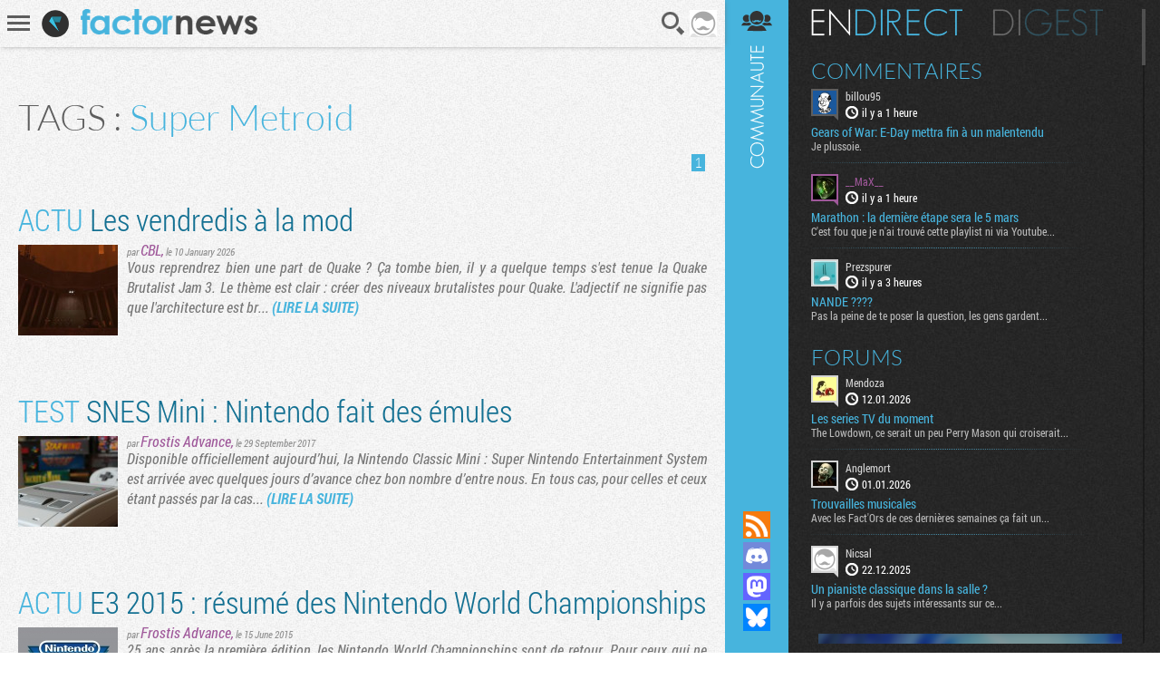

--- FILE ---
content_type: text/html; charset=UTF-8
request_url: https://www.factornews.com/recherche/Super+Metroid.html
body_size: 4765
content:
<!DOCTYPE html>
<html lang="fr" prefix="og: http://ogp.me/ns#">
<head>
    <meta charset="utf-8" />
    <meta name="language" content="fr" />
    <meta name="msvalidate.01" content="3448862E1DCF1A9BABF9DF19BAAE8073" />
    <meta name="robots" content="max-snippet:-1, max-image-preview:large, max-video-preview:-1" />
    <title>Super Metroid sur Factornews</title>
    <meta name="title" content="Super Metroid sur Factornews">
    <meta name="description" content="Incroyable ! Super Metroid : toute l'actualité sur une même page">
    <meta property="og:title" content="Factornews - A fond dans la déconne mais pas trop. Actualité PC Consoles Mobile et portable">
    <meta property="og:description" content="Actualité fraiche et moins fraiche du jeu vidéo sur PC, consoles et tout autre terminal que des constructeurs fous vont nous inventer">
    <meta property="og:type" content="website">
    <meta property="og:url" content="https://www.factornews.com/recherche/Super+Metroid.html" >
    <meta property="og:image" content="https://www.factornews.com/medias/css/default/logo_factornews_pic.png">
    <link rel="shortcut icon" type="image/x-icon" href="/medias/css/default/favicon.ico" />
    <link rel="icon" type="image/x-icon" href="/medias/css/default/favicon.ico" />
    <link rel="alternate" type="application/rss+xml" href="https://www.factornews.com/rss.xml" title="RSS" />
    <meta name="viewport" content="width=device-width, initial-scale=1.0, maximum-scale=1">
    <!--[if lt IE 9]>
        <script src="/medias/js/libs/html5/html5shiv.js"></script>
    <![endif]-->

    <link href="/min/?g=cssfront" media="screen" rel="stylesheet" type="text/css" />

    <link href="/min/?f=/medias/css/default/jqueryui/jquery-ui-1.9.1.custom.css,/medias/css/default/styles.css" media="screen" rel="stylesheet" type="text/css" />

    </head>
<body id="contentSearchList" class=" showCommunity">
<div id="userBar">
    <div id="userBarLinks">
        <ul class="userBarListItems">
            <li class="userBarItemNv1"><a class="userBarItem" href="/podcasts.html"><span>Podcasts</span></a></li>
            <li class="userBarItemNv1"><a class="userBarItem" href="/actualites-articles-tests-preview.html"><span>Articles</span></a></li>
            <li class="userBarItemNv1 userBarItemParent">
                <a class="userBarItem" href="javascript:void(0);"><span>Slice &raquo;</span></a>
                <ul class="userBarListItemsNv2">
                    <li class="userBarItemNv2"><a class="userBarItem" href="/slice"><span>Derniers slices</span></a></li>
                    <li class="userBarItemNv2"><a class="userBarItem" href="/slice/proposer-une-image.html"><span>Proposer une capture</span></a></li>
                    <li class="userBarItemNv2"><a class="userBarItem" href="/slice/tips.html"><span>Quelques astuces</span></a></li>
                    <li class="userBarItemNv2"><a class="userBarItem" href="/slice/a-propos.html"><span>A propos</span></a></li>
                    <li class="userBarItemNv2"><a class="userBarItem userBarItemBack" href="javascript:void(0);"><span>Retour</span></a></li>
                </ul>
            </li>
            <li class="userBarItemNv1"><a class="userBarItem" href="/forums"><span>Forums</span></a></li>
            <li class="userBarItemNv1"><a class="userBarItem" href="/a-propos.html"><span>A propos</span></a></li>
        </ul>
    </div>
</div>    <div class="factorGlobalWrapper">
                    <div id="factorNavBar">
        <div class="factorNavBarWrapper">
            <div class="factorSectionWrapper">
                <div class="factorNavBarLeft">
                    <a href="javascript:void(0);" id="factorNavBarHb">
                        <span></span>
                        <span></span>
                        <span></span>
                    </a>
                    <a href="/"><img src="/medias/css/default/logo_factornews_pic.png" width="30" height="30" alt="Logo Factornews" class="factorNavBarLogo"></a>
                                        <a href="/"><img src="/medias/css/default/logo_factornews_txt.png" height="28" alt="Logo Factornews texte" class="factorNavBarLogoTxt"></a>
                                    </div>
                <div class="factorNavBarRight">
                    <div id="userPanel">
                        <a href="javascript:void(0);" class="factorNavBarBtn" id="factorNavBarBtnSearch" title="Rechercher">Recherche</a>
                                                                        <a href="javascript:void(0);" class="factorNavBarBtn" id="factorNavBarBtnAvatarLoggedOff"><img width="30" height="30" alt="Avatar par défaut" class="upUsernameImg" src="/images/avatars/default/30.png" class="upUsernameImg"/></a>
                                                <a href="javascript:void(0);" class="factorNavBarBtn" id="factorNavBarCommunity">&nbsp;</a>
                    </div>
                </div>
            </div>
        </div>
    </div>
    <div class="factorSectionHeader" id="pageTop"></div>
        <div class="factorSectionFooter" id="factorSectionLogin">
        <div class="factorSectionWrapper">
            <div class="factorLoginBox" id="factorLoginBoxContent">
                <div class="factorLoginBoxColRight">
                    <div class="factorTitleConnexion">Connexion</div>
                    <div id="factorLoginTab">
                                                <a href="javascript:void(0);" class="factornews" title="Connexion via Factornews"></a>
                                                <a href="/external-login-steam" class="steam" title="Connexion via Steam"></a>
                        <a href="/external-login-google" class="google" title="Connexion via Google"></a>
                    </div>
                    <div class="factorLoginBoxConnexionWrapper">
                        <form id="fcLoginForm" enctype="application/x-www-form-urlencoded" method="post" action="/" accept-charset="utf-8">
<input type="hidden" name="fid_Application_Form_LogIn" value="Application_Form_LogIn" id="fid_Application_Form_LogIn" /><input type="hidden" name="nocross" data-csrffield="data-csrffield" value="679528_d3f8a3fadfeba021ffafd784847bf04a" /><div class="inputGroupType1"><label for="login" class="fieldLabel required">Pseudo *</label>

<input type="text" name="login" id="login" value="" class="fieldInput" tabindex="1" /></div><div class="inputGroupType1"><label for="password" class="fieldLabel required">Mot de passe *</label>

<input type="password" name="password" id="password" value="" class="fieldInput" tabindex="2" /></div><div class="inputGroupType1">
<input type="hidden" name="remember" value="0" /><input type="checkbox" name="remember" id="remember" value="1" class="factorFormCheckbox" tabindex="3" />
<label for="remember" class="fieldLabelInline optional">Rester connecté</label></div><div class="forceTARight" style="padding-top: 15px;"><button class="btnType2" type="button" id="fcLoginBoxForgotAccount">COMPTE OUBLIE ?</button>
<button name="logInSubmit" id="logInSubmit" type="submit" class="btnType1" data-redirect-url="" tabindex="4">Connexion</button></div><div id="factorLoginBoxMsg" class="forceTARight"></div></form>                        <div id="factorLoginBoxForgotPassWrapper" class="forceNoDisplay">
                            <form id="fcForgotPass" enctype="application/x-www-form-urlencoded" method="post" action="/" accept-charset="utf-8">
<input type="hidden" name="fid_Application_Form_OubliPasse" value="Application_Form_OubliPasse" id="fid_Application_Form_OubliPasse" /><input type="hidden" name="nocross" data-csrffield="data-csrffield" value="123872_7488941225c9ade587c8e6e835daad53" /><div class="factorLoginBoxForgotPassInfos">Pour récupérer votre compte, veuillez saisir votre adresse email. Vous allez recevoir un email contenant une adresse pour récupérer votre compte.</div><div class="inputGroupType1"><label for="email" class="fieldLabel required">Adresse email *</label>

<input type="text" name="email" id="email" value="" class="fieldInput" /></div><div class="forceTARight">
<input type="submit" name="forgotPassSubmit" id="forgotPassSubmit" value="Valider" class="btnType1" /></div></form>                        </div>
                    </div>
                </div>
                <div class="factorLoginBoxColLeft">
                    <div class="factorTitleInscription">Inscription</div>
                    <div id="factorLoginBoxInscriptionText">
                        En vous inscrivant, vous acceptez les <a href="/a-propos.html">conditions d'utilisation du site</a> et de nous vendre votre âme pour un euro symbolique. Amusez vous, mais pliez vous à la charte.                    </div>
                    <div class="factorLoginBoxInscriptionWrapper">
                        <form id="fcCreateUserForm" enctype="application/x-www-form-urlencoded" method="post" action="/" autocomplete="off" accept-charset="utf-8">
<input type="hidden" name="fid_Application_Form_CreateUser" value="Application_Form_CreateUser" id="fid_Application_Form_CreateUser" /><input type="hidden" name="nocross" data-csrffield="data-csrffield" value="721961_d4def24a9f250076c0d0696f483467c2" /><div class="factorLoginBoxRegisterLeft"><div class="inputGroupType1"><label for="fcCreateUserPseudo" class="fieldLabel required">Pseudo *</label>

<input type="text" name="login" id="fcCreateUserPseudo" value="" class="fieldInput fcCreateUserForm" tabindex="5" autocomplete="off" /></div><div class="inputGroupType1"><label for="fcCreateUserMail" class="fieldLabel required">Addresse email *</label>

<input type="text" name="mail" id="fcCreateUserMail" value="" class="fieldInput fcCreateUserForm" tabindex="6" autocomplete="off" /></div><div class="inputGroupType1"><label for="fcCreateUserPassword" class="fieldLabel required">Mot de passe *</label>

<input type="password" name="password" id="fcCreateUserPassword" value="" class="fieldInput fcCreateUserForm" tabindex="8" autocomplete="off" /></div><div class="inputGroupType1"><p class="fieldLabel nobot">Un Rédacteur Factornews vous demande :</p><label for="fcCreateUserNoBotText" class="fieldLabel required">Cambien fond katre-vinggt-sisse mouins sink ? *</label>

<input type="text" name="question" id="fcCreateUserNoBotText" value="" class="fieldInput fcCreateUserForm" tabindex="10" autocomplete="off" placeholder="543" />
<input type="hidden" name="questionHash" value="809049" id="fcCreateUserNoBotHash" /></div></div><div class="factorLoginBoxRegisterRight"><div class="inputGroupType1"><label for="fcCreateUserMail2" class="fieldLabel required">Confirmation email *</label>

<input type="text" name="mail2" id="fcCreateUserMail2" value="" class="fieldInput fcCreateUserForm" tabindex="7" autocomplete="off" /></div><div class="inputGroupType1"><label for="fcCreateUserPassword2" class="fieldLabel required">Confirmation mot de passe *</label>

<input type="password" name="password2" id="fcCreateUserPassword2" value="" class="fieldInput fcCreateUserForm" tabindex="9" autocomplete="off" /></div><div class="forceTARight">
<input type="submit" name="createUser" id="fcCreateUserSubmit" value="S'inscrire" class="btnType1" tabindex="11" /></div></div></form>                    </div>
                </div>
            </div>
        </div>
    </div>
            <div class="factorSectionArticles search">
        <div class="factorSectionWrapper">
            <div class="factorContenuDetailsLeftWrapper">
                <div class="searchInitialSearch">TAGS : <span>Super Metroid</span></div>                <section class="articlesListWrapper">
                    <div class="articlesListSearchEngine">
                        <div class="articlesListSearchEngineCols">
                            <div class="articlesListSearchEngineCol2">
                                <div class="paginationControlTypeContenus forceTARight">
    <div class="paginationControlTypeContenusWrapper">
                                    
                                            <span class="current">1</span>
                    
                
                        </div>
</div>                            </div>
                        </div>
                    </div>

                                        <article class="articlesListItem">
                        <h3 class="articlesListItemTitle"><a href="/actualites/les-vendredis-a-la-mod-51662.html"><span class="color1">ACTU</span> Les vendredis à la mod</a></h3>
                        <div class="articlesListItemContentWrapper">
                            <div class="articlesListItemVign"><a href="/actualites/les-vendredis-a-la-mod-51662.html"><img src="https://www.factornews.com/images/110x100/14/146958.jpg" alt="" /></a></div>
                            <div class="articlesListItemResume">
                                <div class="articlesListItemDetails">par <span><a href="/membre/cbl-467.html" class="viewProfilMembre">CBL</a>,</span> <time datetime="2026-01-10 1:00" pubdate>le 10 January 2026</time></div>
                                <p class="articlesListItemTxt">Vous reprendrez bien une part de Quake ? Ça tombe bien, il y a quelque temps s&#39;est tenue la&nbsp;Quake Brutalist Jam 3. Le thème est clair : créer des niveaux brutalistes pour Quake. L&#39;adjectif ne signifie pas que l&#39;architecture est br... <a href="/actualites/les-vendredis-a-la-mod-51662.html" class="articlesListItemMoreLink">(LIRE LA SUITE)</a></p>
                            </div>
                        </div>
                    </article>
                                        <article class="articlesListItem">
                        <h3 class="articlesListItemTitle"><a href="/test/snes-mini-nintendo-fait-des-emules-43541.html"><span class="color1">TEST</span> SNES Mini : Nintendo fait des émules</a></h3>
                        <div class="articlesListItemContentWrapper">
                            <div class="articlesListItemVign"><a href="/test/snes-mini-nintendo-fait-des-emules-43541.html"><img src="https://www.factornews.com/images/110x100/12/127224.jpg" alt="" /></a></div>
                            <div class="articlesListItemResume">
                                <div class="articlesListItemDetails">par <span><a href="/membre/frostis-advance-8069.html" class="viewProfilMembre">Frostis Advance</a>,</span> <time datetime="2017-09-29 13:46" pubdate>le 29 September 2017</time></div>
                                <p class="articlesListItemTxt">Disponible officiellement aujourd&rsquo;hui, la Nintendo Classic Mini : Super Nintendo Entertainment System est arrivée avec quelques jours d&rsquo;avance chez bon nombre d&rsquo;entre nous. En tous cas, pour celles et ceux étant passés par la cas... <a href="/test/snes-mini-nintendo-fait-des-emules-43541.html" class="articlesListItemMoreLink">(LIRE LA SUITE)</a></p>
                            </div>
                        </div>
                    </article>
                                        <article class="articlesListItem">
                        <h3 class="articlesListItemTitle"><a href="/actualites/e3-2015-resume-des-nintendo-world-championships-40680.html"><span class="color1">ACTU</span> E3 2015 : résumé des Nintendo World Championships</a></h3>
                        <div class="articlesListItemContentWrapper">
                            <div class="articlesListItemVign"><a href="/actualites/e3-2015-resume-des-nintendo-world-championships-40680.html"><img src="https://www.factornews.com/images/110x100/11/119279.jpg" alt="" /></a></div>
                            <div class="articlesListItemResume">
                                <div class="articlesListItemDetails">par <span><a href="/membre/frostis-advance-8069.html" class="viewProfilMembre">Frostis Advance</a>,</span> <time datetime="2015-06-15 13:51" pubdate>le 15 June 2015</time></div>
                                <p class="articlesListItemTxt">25 ans après la première édition, les Nintendo World Championships sont de retour. Pour ceux qui ne connaissent pas, il s&#39;agit d&#39;une compétition organisée par Nintendo dans les années 90 et prenant place dans 29 villes, uniquement aux E... <a href="/actualites/e3-2015-resume-des-nintendo-world-championships-40680.html" class="articlesListItemMoreLink">(LIRE LA SUITE)</a></p>
                            </div>
                        </div>
                    </article>
                                        <div class="paginationControlTypeContenus forceTARight">
    <div class="paginationControlTypeContenusWrapper">
                                    
                                            <span class="current">1</span>
                    
                
                        </div>
</div>                </section>
            </div>
            <aside class="factorContenuDetailsRightWrapper">
                                                <div class="recentArticlesContainer">
                    <h3 class="titreType1">Articles <strong>récents</strong></h3>
                    <section class="recentArticlesWrapper">
                                                        <article class="recentArticle1" style="background-image:url(https://www.factornews.com/images/300x121/14/147013.jpg);">
                                        <a href="/test/le-kit-pxn-vd6-moza-a-de-quoi-avoir-la-pxhaine-51677.html">
                                            <span class="recentArticleTitle1">
                                                <span>TEST</span>
                                                Le kit PXN VD6 : Moza a de quoi avoir la PXHaine                                            </span>
                                        </a>
                                    </article>
                                                        <article class="recentArticle1" style="background-image:url(https://www.factornews.com/images/300x121/14/147000.jpg);">
                                        <a href="/test/big-hops-51676.html">
                                            <span class="recentArticleTitle1">
                                                <span>TEST</span>
                                                Big Hops                                            </span>
                                        </a>
                                    </article>
                                                        <article class="recentArticle1" style="background-image:url(https://www.factornews.com/images/300x121/14/146969.jpg);">
                                        <a href="/test/call-of-duty-black-ops-7-51664.html">
                                            <span class="recentArticleTitle1">
                                                <span>TEST</span>
                                                Call of Duty: Black Ops 7                                            </span>
                                        </a>
                                    </article>
                                        </section>
                </div>
                            </aside>
        </div>
    </div>
    <div id="factorCommunityCol">
    <div id="factorSectionCommunityLoad"></div>
</div><div class="factorSearch">
    <div class="factorSearchBox">
        <div class="factorSearchBoxTitle">Rechercher sur <span>Factornews</span></div>
        <div class="factorSearchFieldWrapper">
            <input class="factorSearchField" type="text" name="search" value="" placeholder="Saisir les mots clefs...">
        </div>
    </div>
    <div class="factorSearchOverlay">&nbsp;</div>
</div>    <div id="pageBottom" class="ancre">&nbsp;</div>
    <script type="text/javascript">skinFolder = '/medias/css/default/';</script>
    <script type="text/javascript" src="/min/?g=jsfront" defer="defer"></script>

        <script type="text/javascript" src="/medias/js/libs/jwplayer/jwplayer.js" defer="defer"></script>

        <script type="text/javascript">
        var _gaq = _gaq || [];
        _gaq.push(['_setAccount', 'UA-85363-1']);
        _gaq.push(['_trackPageview']);

        (function() {
            var ga = document.createElement('script'); ga.type = 'text/javascript'; ga.async = true;
            ga.src = ('https:' == document.location.protocol ? 'https://ssl' : 'http://www') + '.google-analytics.com/ga.js';
            var s = document.getElementsByTagName('script')[0]; s.parentNode.insertBefore(ga, s);
        })();
    </script>    </div>
    </body>
</html>